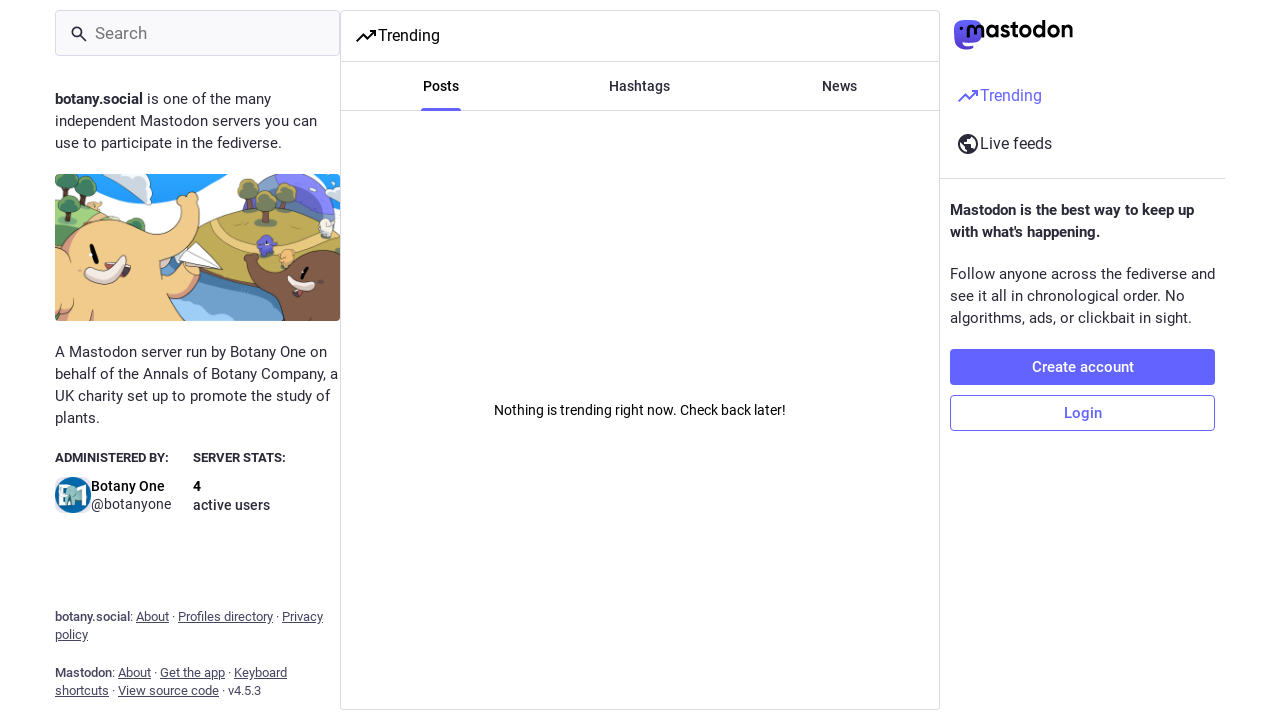

--- FILE ---
content_type: text/css; charset=utf-8
request_url: https://botany.social/css/custom-63f02bdd.css
body_size: 318
content:
.media-gallery__item-thumbnail img:not([alt]), .audio-player__canvas:not([title]), .video-player video:not([title]), .media-gallery__gifv video:not([title]), .media-gallery__item-thumbnail img[alt=""], .audio-player__canvas[title=""], .video-player video[title=""], .media-gallery__gifv video[title=""] {
box-sizing: border-box;border: 5px solid red;
    border-image: repeating-linear-gradient( -55deg, #000, #000 20px, #ffb101 20px, #ffb101 40px ) 10;}



--- FILE ---
content_type: text/javascript
request_url: https://botany.social/packs/explore-index-TEmNt_om.js
body_size: 3314
content:
var C=Object.defineProperty;var P=(t,a,o)=>a in t?C(t,a,{enumerable:!0,configurable:!0,writable:!0,value:o}):t[a]=o;var N=(t,a,o)=>P(t,typeof a!="symbol"?a+"":a,o);import{j as s}from"./client-DZIGVCsa.js";import{r as l,u as y,a as M,d as x}from"./index-mavpy844.js";import{H as T}from"./Helmet-Dqg1Lhuz.js";import{L as k,S as D,w as g,N as u,a as R,R as p}from"./short_number-B0MjDPBX.js";import{S as $}from"./trending_up-Bxz4t3y9.js";import{C as H}from"./column-qzs2EHyp.js";import{C as z}from"./column_header-BMlJS5cP.js";import{es as E,bx as A,j as h,et as B,L as f,dO as F,eu as O,z as K,ev as U,a as q,u as W,dm as G,A as J,D as Q,I as V,S as X,dl as Y,bK as Z,h as ss,di as es}from"./useSelectableClick-CF9fyZwl.js";import{S as ts}from"./search-BbApFuXe.js";import{F as os,u as as}from"./follow_button-C-QLMgen.js";import{c as rs}from"./index-CQY32eYX.js";import{R as ns}from"./relative_timestamp-C8eNGbSs.js";import{S as m}from"./skeleton-CBMHV7xu.js";import{M as r}from"./message-rAhbXnF9.js";import{S as is}from"./status_list-B1g2w2iX.js";import{I as ls}from"./hashtag-DGvg_iFS.js";import"./numbers-BLyy7tyF.js";import"./scroll-BygYx8ga.js";import"./add-FSDfBSwH.js";import"./chevron_left-Be0LLMOB.js";import"./unfold_more-BdZJDA88.js";import"./index-DUY7J2K7.js";import"./api-jZfidOrw.js";import"./index-DiPYjm3h.js";import"./ready-DpOgoWSg.js";import"./load_locale-ABxPo9Nz.js";import"./status_quoted-_4UPljJZ.js";import"./hashtags-BzZ6ZdwO.js";import"./gif-ByAN1LAM.js";import"./info-Bk7Ml9aC.js";import"./verified_badge-CEWpIXyK.js";import"./load_gap-D-aPlrZN.js";import"./scrollable_list-C5iOLMYD.js";import"./index-3bZpTC8P.js";import"./scroll_context-Hkw_3mqx.js";import"./schedule_idle_task-BKyc4NI7.js";import"./load_more-qU38yZ10.js";import"./index-CSRW9xAL.js";const ds=(t,a)=>s.jsx(r,{id:"link_preview.shares",defaultMessage:"{count, plural, one {{counter} post} other {{counter} posts}}",values:{count:a,counter:s.jsx("strong",{children:t})}}),cs=({url:t,title:a,lang:o,publisher:e,publishedAt:i,author:d,authorAccount:n,sharedTimes:c,thumbnail:j,thumbnailDescription:b,blurhash:S,expanded:L})=>{const[w,v]=l.useState(!1),I=l.useCallback(()=>{v(!0)},[v]);return s.jsxs("div",{className:rs("story",{expanded:L}),children:[s.jsxs("div",{className:"story__details",children:[s.jsxs("div",{className:"story__details__publisher",children:[e?s.jsx("span",{lang:o,children:e}):s.jsx(m,{width:50}),i&&s.jsxs(s.Fragment,{children:[" · ",s.jsx(ns,{timestamp:i})]})]}),s.jsx("a",{className:"story__details__title",lang:o,href:t,target:"blank",rel:"noopener",children:a||s.jsx(m,{})}),s.jsxs("div",{className:"story__details__shared",children:[d?s.jsx(r,{id:"link_preview.author",className:"story__details__shared__author",defaultMessage:"By {name}",values:{name:n?s.jsx(E,{accountId:n}):s.jsx("strong",{children:d})}}):s.jsx("span",{}),typeof c=="number"?s.jsx(k,{className:"story__details__shared__pill",to:"/links/".concat(encodeURIComponent(t)),children:s.jsx(D,{value:c,renderer:ds})}):s.jsx(m,{width:"10ch"})]})]}),s.jsx("a",{className:"story__thumbnail",href:t,target:"blank",rel:"noopener",children:j?s.jsxs(s.Fragment,{children:[!w&&s.jsx(A,{hash:S,className:"story__thumbnail__preview"}),s.jsx("img",{src:j,onLoad:I,alt:b,title:b,lang:o})]}):s.jsx(m,{})})]})},us=t=>({links:t.getIn(["trends","links","items"]),isLoading:t.getIn(["trends","links","isLoading"])});class ps extends l.PureComponent{componentDidMount(){const{dispatch:a,links:o,history:e}=this.props;e.action==="POP"&&o.size>0||a(B())}render(){const{isLoading:a,links:o}=this.props;return!a&&o.isEmpty()?s.jsx("div",{className:"explore__links scrollable scrollable--flex",children:s.jsx("div",{className:"empty-column-indicator",children:s.jsx(r,{id:"empty_column.explore_statuses",defaultMessage:"Nothing is trending right now. Check back later!"})})}):s.jsx("div",{className:"explore__links scrollable","data-nosnippet":!0,children:a?s.jsx(f,{}):o.map((e,i)=>s.jsx(cs,{expanded:i===0,lang:e.get("language"),url:e.get("url"),title:e.get("title"),publisher:e.get("provider_name"),publishedAt:e.get("published_at"),author:e.get("author_name"),authorAccount:e.getIn(["authors",0,"account","id"]),sharedTimes:e.getIn(["history",0,"accounts"])*1+e.getIn(["history",1,"accounts"])*1,thumbnail:e.get("image"),thumbnailDescription:e.get("image_description"),blurhash:e.get("blurhash")},e.get("id")))})}}const ms=h(us)(g(ps)),gs=t=>({statusIds:F(t,"trending"),isLoading:t.getIn(["status_lists","trending","isLoading"],!0),hasMore:!!t.getIn(["status_lists","trending","next"])});class hs extends l.PureComponent{constructor(){super(...arguments);N(this,"handleLoadMore",K(()=>{const{dispatch:o}=this.props;o(U())},300,{leading:!0}))}componentDidMount(){const{dispatch:o,statusIds:e,history:i}=this.props;i.action==="POP"&&e.size>0||o(O())}render(){const{isLoading:o,hasMore:e,statusIds:i,multiColumn:d}=this.props,n=s.jsx(r,{id:"empty_column.explore_statuses",defaultMessage:"Nothing is trending right now. Check back later!"});return s.jsx(is,{trackScroll:!0,alwaysPrepend:!0,timelineId:"explore",statusIds:i,scrollKey:"explore-statuses",hasMore:e,isLoading:o,onLoadMore:this.handleLoadMore,emptyMessage:n,bindToDocument:!d,withCounters:!0})}}const xs=h(gs)(g(hs)),_s=M({dismiss:{id:"follow_suggestions.dismiss",defaultMessage:"Don't show again"}}),fs=({id:t,source:a})=>{const o=y(),e=q(c=>c.accounts.get(t)),i=W(),d=l.useCallback(()=>{i(G({accountId:t}))},[t,i]);let n;switch(a){case"friends_of_friends":n=s.jsx(r,{id:"follow_suggestions.friends_of_friends_longer",defaultMessage:"Popular among people you follow"});break;case"similar_to_recently_followed":n=s.jsx(r,{id:"follow_suggestions.similar_to_recently_followed_longer",defaultMessage:"Similar to profiles you recently followed"});break;case"featured":n=s.jsx(r,{id:"follow_suggestions.featured_longer",defaultMessage:"Hand-picked by the {domain} team",values:{domain:x}});break;case"most_followed":n=s.jsx(r,{id:"follow_suggestions.popular_suggestion_longer",defaultMessage:"Popular on {domain}",values:{domain:x}});break;case"most_interactions":n=s.jsx(r,{id:"follow_suggestions.popular_suggestion_longer",defaultMessage:"Popular on {domain}",values:{domain:x}});break}return e?s.jsxs("div",{className:"explore-suggestions-card",children:[s.jsx("div",{className:"explore-suggestions-card__source",children:n}),s.jsxs("div",{className:"explore-suggestions-card__body",children:[s.jsxs(k,{to:"/@".concat(e.get("acct")),"data-hover-card-account":e.id,className:"explore-suggestions-card__link",children:[s.jsx(J,{account:e,size:48,className:"explore-suggestions-card__avatar"}),s.jsx(Q,{account:e})]}),s.jsxs("div",{className:"explore-suggestions-card__actions",children:[s.jsx(V,{icon:"close",iconComponent:X,onClick:d,title:o.formatMessage(_s.dismiss),className:"explore-suggestions-card__dismiss-button"}),s.jsx(os,{accountId:e.get("id")})]})]})]}):null},js=t=>({suggestions:t.suggestions.items,isLoading:t.suggestions.isLoading});class bs extends l.PureComponent{componentDidMount(){const{dispatch:a,suggestions:o,history:e}=this.props;e.action==="POP"&&o.length>0||a(Y())}render(){const{isLoading:a,suggestions:o}=this.props;return!a&&o.length===0?s.jsx("div",{className:"explore__suggestions scrollable scrollable--flex",children:s.jsx("div",{className:"empty-column-indicator",children:s.jsx(r,{id:"empty_column.explore_statuses",defaultMessage:"Nothing is trending right now. Check back later!"})})}):s.jsx("div",{className:"explore__suggestions scrollable","data-nosnippet":!0,children:a?s.jsx(f,{}):o.map(e=>s.jsx(fs,{id:e.account_id,source:e.sources[0]},e.account_id))})}}const vs=h(js)(g(bs)),Ns=t=>({hashtags:t.getIn(["trends","tags","items"]),isLoadingHashtags:t.getIn(["trends","tags","isLoading"])});class ys extends l.PureComponent{componentDidMount(){const{dispatch:a,history:o,hashtags:e}=this.props;o.action==="POP"&&e.size>0||a(Z())}render(){const{isLoading:a,hashtags:o}=this.props;return!a&&o.isEmpty()?s.jsx("div",{className:"explore__links scrollable scrollable--flex",children:s.jsx("div",{className:"empty-column-indicator",children:s.jsx(r,{id:"empty_column.explore_statuses",defaultMessage:"Nothing is trending right now. Check back later!"})})}):s.jsx("div",{className:"scrollable explore__links","data-nosnippet":!0,children:a?s.jsx(f,{}):o.map(e=>s.jsx(ls,{hashtag:e},e.get("name")))})}}const Ms=h(Ns)(g(ys)),_=M({title:{id:"explore.title",defaultMessage:"Trending"}}),ce=({multiColumn:t})=>{const{signedIn:a}=ss(),o=y(),e=l.useRef(null),i=as("full"),d=l.useCallback(()=>{var n;(n=e.current)==null||n.scrollTop()},[]);return s.jsxs(H,{bindToDocument:!t,ref:e,label:o.formatMessage(_.title),children:[s.jsx(z,{icon:"explore",iconComponent:i?es:$,title:o.formatMessage(_.title),onClick:d,multiColumn:t}),s.jsx("div",{className:"explore__search-header",children:s.jsx(ts,{singleColumn:!0})}),s.jsxs("div",{className:"account__section-headline",children:[s.jsx(u,{exact:!0,to:"/explore",children:s.jsx(r,{tagName:"div",id:"explore.trending_statuses",defaultMessage:"Posts"})}),s.jsx(u,{exact:!0,to:"/explore/tags",children:s.jsx(r,{tagName:"div",id:"explore.trending_tags",defaultMessage:"Hashtags"})}),a&&s.jsx(u,{exact:!0,to:"/explore/suggestions",children:s.jsx(r,{tagName:"div",id:"explore.suggested_follows",defaultMessage:"People"})}),s.jsx(u,{exact:!0,to:"/explore/links",children:s.jsx(r,{tagName:"div",id:"explore.trending_links",defaultMessage:"News"})})]}),s.jsxs(R,{children:[s.jsx(p,{path:"/explore/tags",component:Ms}),s.jsx(p,{path:"/explore/links",component:ms}),s.jsx(p,{path:"/explore/suggestions",component:vs}),s.jsx(p,{exact:!0,path:["/explore","/explore/posts"],children:s.jsx(xs,{multiColumn:t})})]}),s.jsxs(T,{children:[s.jsx("title",{children:o.formatMessage(_.title)}),s.jsx("meta",{name:"robots",content:"all"})]})]})};export{ce as default};
//# sourceMappingURL=explore-index-TEmNt_om.js.map
